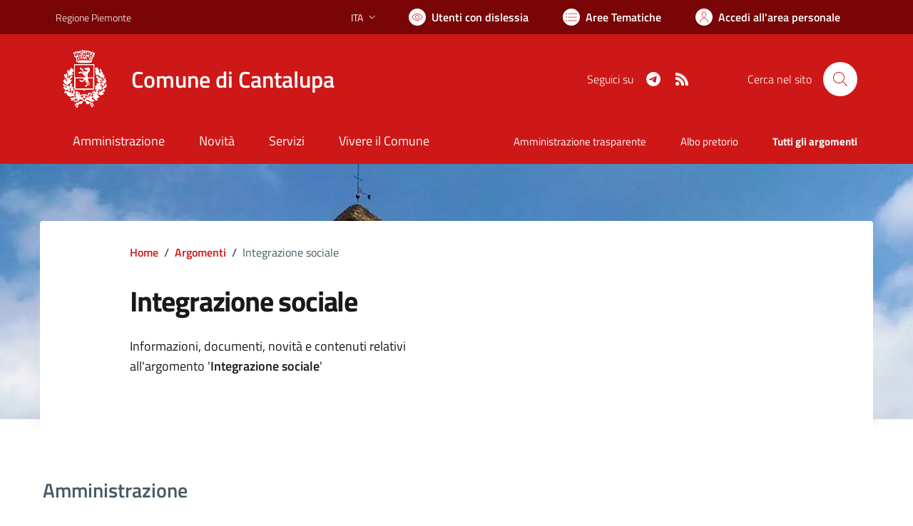

--- FILE ---
content_type: text/html; charset=utf-8
request_url: https://comune.cantalupa.to.it/services/v1/ashx_master/carica_random_ricerca.ashx
body_size: 208
content:

						<li role='listitem'>
							<a href='/servizi/faq/135/Dichiarazione-di-morte'>
								Dichiarazione di morte
							</a>
						</li>
						<li role='listitem'>
							<a href='/servizi/faq/157/Cambio-di-residenza'>
								Cambio di residenza
							</a>
						</li>
						<li role='listitem'>
							<a href='/servizi/faq/168/Eliminazione-delle-barriere-architettoniche-negli-edifici-privati'>
								Eliminazione delle barriere architettoniche negli edifici privati
							</a>
						</li>
						<li role='listitem'>
							<a href='/servizi/faq/130/Richiedere-permesso-per-Parcheggio-invalidi'>
								Richiedere permesso per Parcheggio invalidi
							</a>
						</li>